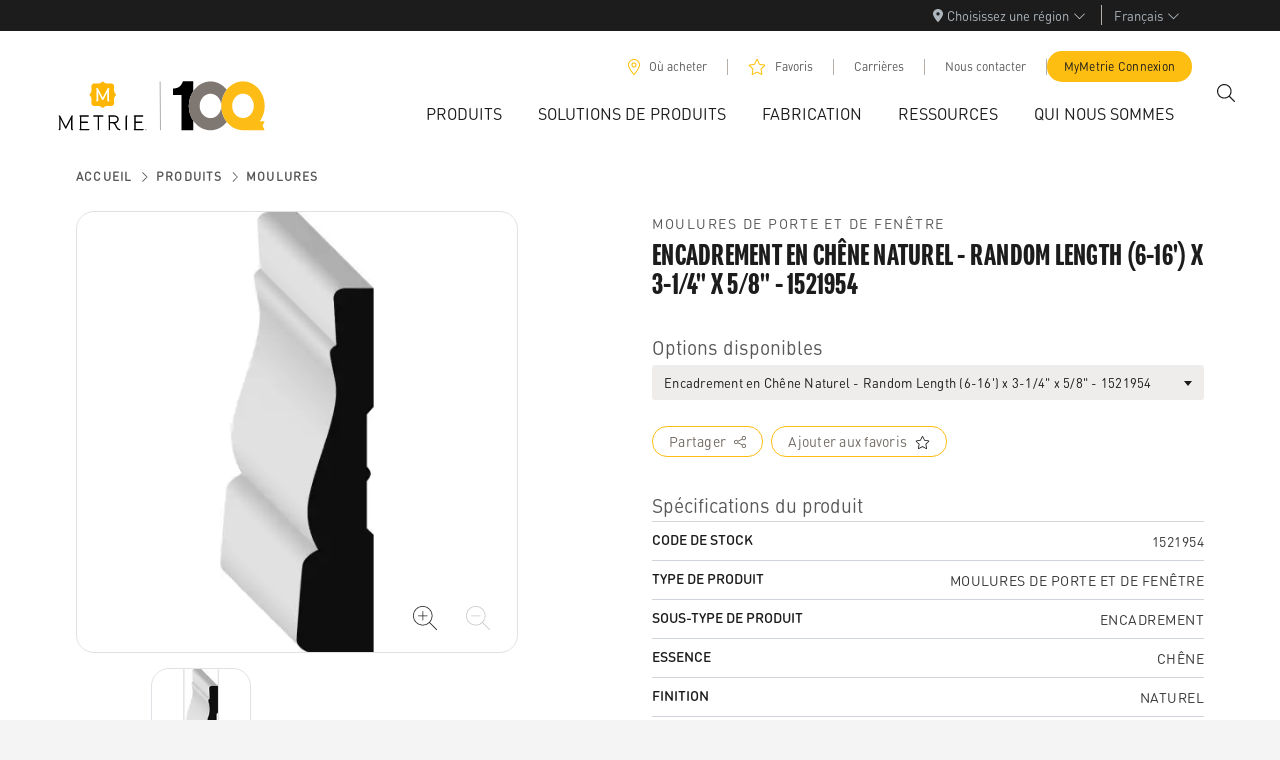

--- FILE ---
content_type: application/javascript; charset=UTF-8
request_url: https://www.metrie.com/_next/static/chunks/pages/where-to-buy-a48ab355f3a1903d.js
body_size: 12765
content:
(self.webpackChunk_N_E=self.webpackChunk_N_E||[]).push([[90],{6922:(e,t,i)=>{"use strict";i.r(t),i.d(t,{__N_SSG:()=>el,default:()=>er});var a=i(28019),l=i(20334),r=i(88292),s=i(47451),n=i(87738),c=i(74554),o=i(54687),_=i(88908),h=i(68766),u=i(95166),d=i(2606),m=i(31368),p=i(70296),f=i(37038),y=i(7720);let g=(0,i(27535).A)((e,t)=>({onlineOnly:!1,setOnlineOnly:t=>e({onlineOnly:t}),selected:{},setSelected:(i,a)=>{let{selected:l}=t();e({selected:{...l,[i]:a}})},isResetting:!1,resetSelected:()=>{e(()=>({selected:{},isResetting:!0,audience:["Professional"],onlineOnly:!1,activeIndex:void 0})),setTimeout(()=>e({isResetting:!1}),500)},audience:["Professional"],setAudience:t=>e({audience:t}),query:"",setQuery:t=>e({query:t}),error:null,setError:t=>e({error:t}),info:void 0,setInfo:t=>e({info:t}),results:void 0,setResults:t=>e({results:t}),loading:!1,setLoading:t=>e({loading:t}),listItem:void 0,setListItem:t=>e({listItem:t}),map:void 0,setMap:t=>e({map:t}),clickedListItem:void 0,setClickedListItem:t=>e({clickedListItem:t}),page:0,setPage:t=>e({page:t}),lastPageSize:void 0,setLastPageSize:t=>e({lastPageSize:t}),activeIndex:void 0,setActiveIndex:t=>e({activeIndex:t})}));var v=i(21139),x=i(32293);let S=async e=>{let{audience:t,company:i,address:a,filters:l,isOnline:r,page:s}=e,n=new URL("".concat((0,v.G)(),"/where-to-buy-locations"));for(let e in l){let t=l[e];t&&t.id&&n.searchParams.append(e,t.id)}return t.length>0&&t.forEach(e=>n.searchParams.append("audience",e)),i&&n.searchParams.append("companyName",i),a&&n.searchParams.append("address",a),r&&n.searchParams.append("isOnline","true"),s&&n.searchParams.append("page",s.toString()),(0,x.Z)(n.toString())};var w=i(23709);let b=async e=>{let{query:t,setError:i,setInfo:a,selected:l,audience:r,results:s,setResults:n,setLoading:c,setMap:o,onlineOnly:_,page:h,setLastPageSize:u,setPage:d}=g.getState();e||(u(void 0),d(0)),i(null),a(void 0),c(!0),o(void 0);let m=await S({audience:r,address:t,filters:l,isOnline:_,page:h});if(setTimeout(()=>{c(!1)},1e3),m.status!==w.E.Loaded)i(m.error);else if(u(m.payload.companyLocations.length),e){let e=m.payload;e.companyLocations=[...(null==s?void 0:s.companyLocations)||[],...e.companyLocations],n(e)}else 0===m.payload.companyLocations.length&&a("no-results"),n(m.payload)};var j=i(58594),k=i.n(j),B=i(84175),L=i(50442),M=i.n(L),C=i(9749);let A=e=>{let{id:t,selectedItems:i,placeholder:l,getLabel:r,maxWidth:n,items:o,onSelect:_,align:h}=e,[m]=g(e=>[e.isResetting]),[f,y]=(0,s.useState)(!1),[v,x]=(0,s.useState)(i||[]),[S,w]=(0,s.useState)(!1),{t:b}=(0,u.A)("product");(0,s.useEffect)(()=>{x([])},[m]),(0,s.useEffect)(()=>{if(!(null==i?void 0:i.length))return;let e=[];for(let t of i){let i=(0,C.fQ)(t.id),a=(0,C.fQ)(t.label),l=o.find(e=>(0,C.fQ)(e.id)===i||(0,C.fQ)(e.label)===a);l?e.push(l):console.error('[Multi Select] Cannot select item with id "'.concat(t.id,'"; does not exist.'))}x(e)},[i,o]);let j=s.createRef(),k=s.createRef(),[L,A]=(0,s.useState)("auto"),[T,W]=(0,s.useState)(0),[N,F]=(0,s.useState)(250);return(0,s.useEffect)(()=>{var e,t,i;(null==(e=j.current)?void 0:e.clientWidth)&&(A("".concat(null==(t=j.current)?void 0:t.clientWidth,"px")),W(null==(i=j.current)?void 0:i.clientHeight))},[j]),(0,s.useEffect)(()=>{var e;(null==(e=k.current)?void 0:e.clientHeight)&&F(k.current.clientHeight)},[k]),(0,a.jsxs)(B.A,{autoClose:!1,onToggle:()=>{y(!f)},show:f,align:h,className:(0,c.A)(M().root,v.length&&M().hasSelection),style:{maxWidth:null!=n?n:"100%"},children:[(0,a.jsx)(B.A.Toggle,{as:"button",id:t,ref:j,children:(null==v?void 0:v.length)?v.map(e=>e.label).join(", "):l}),(0,a.jsx)(B.A.Menu,{style:{width:L,maxHeight:"203px",overflow:"auto",zIndex:"3000"},ref:k,children:o.map(e=>(0,a.jsx)(B.A.Item,{eventKey:e.id,onClick:()=>(e=>{let t=null==v?void 0:v.findIndex(t=>t.id===e.id),i=[...v];return t<0?i.push(e):i.splice(t,1),w(!0),x(i),!1})(e),as:"button",children:(0,a.jsx)(d.A.Check,{type:"checkbox",label:e.label,onChange:()=>{},checked:!!(null==v?void 0:v.find(t=>t.id===e.id))})},e.id))}),f&&S?(0,a.jsx)("div",{className:M().submitButton,style:{top:"".concat(N+T+3,"px")},children:(0,a.jsx)(p.A,{variant:"dark",size:"sm",onClick:()=>{w(!1),_(v),y(!1)},children:b("applyButton")})}):null]})};var T=i(3182),W=i(59746),N=i(75105),F=i(22115),I=i(35986),R=i(55301);let E=e=>{let{filters:t,autoFocusInput:i=!0}=e,{t:l}=(0,u.A)("wtb"),[r,n,c,o,_,h,v,x,S,w]=g(e=>[e.selected,e.resetSelected,e.onlineOnly,e.audience,e.query,e.setQuery,e.setPage,e.error,e.loading,e.info]),j=(0,R.Q)(l("helptext-tier")),B=(0,R.Q)(l("helptext-productline")),[L,M]=(0,s.useState)(!1),[C,E]=(0,s.useState)(!1),[P,z]=(0,s.useState)(null);if((0,s.useEffect)(()=>{M(c||Object.values(r).some(e=>{var t;return null==e||null==(t=e.id)?void 0:t.trim()}))},[r,c]),!t)return null;let O=(e,t)=>{let{audience:i,setAudience:a}=g.getState(),l=i.findIndex(t=>t===e),r=[...i];!t&&l>-1?r.splice(l,1):t&&-1===l&&r.push(e),0!==r.length&&(a(r),v(0),b())},V=()=>{v(0),b()},Q=e=>(0,a.jsx)("div",{className:k().circleIcon,onClick:()=>{E(e=>!e),z(e)}});return(0,a.jsxs)(a.Fragment,{children:[(0,a.jsxs)("div",{className:k().optionsWrap,children:[(0,a.jsxs)("div",{className:k().audienceWrapper,children:[(0,a.jsxs)("div",{className:k().audience,children:[l("audience-label"),":"]}),(0,a.jsx)(d.A.Check,{inline:!0,checked:o.includes("Professional"),type:"checkbox",id:"audience-professional",label:l("audience-professional"),onChange:e=>{O("Professional",e.target.checked)},className:k().checkbox}),(0,a.jsx)(d.A.Check,{inline:!0,checked:o.includes("Homeowner"),type:"checkbox",id:"audience-homeowner",label:l("audience-homeowner"),onChange:e=>{O("Homeowner",e.target.checked)},className:k().checkbox})]}),(0,a.jsx)("div",{className:"mb-2",children:(0,a.jsx)(d.A.Check,{checked:c,type:"checkbox",id:"custom-switch",label:l("option-online-only"),onChange:e=>{(e=>{let{onlineOnly:t,setOnlineOnly:i}=g.getState();e!==t&&(i(e),v(0),b())})(e.target.checked)}})})]}),(0,a.jsxs)("div",{className:"search-filter-wrap",children:[(0,a.jsx)("div",{className:k().filterRow,children:(0,a.jsxs)(W.R,{modules:[N.Vx],navigation:!0,pagination:{clickable:!0},slidesPerView:1.5,breakpoints:{500:{slidesPerView:2.25},768:{slidesPerView:4}},children:[(0,a.jsx)(W.q,{children:(0,a.jsx)("div",{className:k().searchBoxContainer,children:(0,a.jsx)(f.G,{placeholder:l("placeholder"),onSubmit:V,onSearchInput:h,classNames:{searchBox:k().searchBox,searchInput:k().searchInput},value:_,autoFocus:i})})},"swiper-address-filter"),Object.keys(t).filter(e=>"audience"!==e).map(e=>{var i;return"productLine"!==e?(0,a.jsxs)(W.q,{children:[(0,a.jsx)(y.l,{id:"wtb-select-".concat(e),items:t[e],selected:r[e]||t[e][0],onSelect:t=>((e,t)=>{let{setSelected:i,selected:a,query:l}=g.getState(),r=a[t.id];(null==r?void 0:r.id)!==t.id&&(i(e,t),l&&(v(0),b()))})(e,t)},"wtb-select-".concat(e)),"tier"===e&&Q(e)]},"wtb-swiper-".concat(e)):(0,a.jsxs)(W.q,{children:[(0,a.jsx)(A,{id:"wtb-select-".concat(e),items:t[e].slice(1),placeholder:t[e][0].label,onSelect:t=>((e,t)=>{let{setSelected:i,selected:a,query:l}=g.getState();if(t.length){let l={id:t.map(e=>e.id).join(","),label:t.map(e=>e.label).join(",")};if(JSON.stringify(a)===JSON.stringify(l))return;i(e,l)}else i(e,{id:"",label:""});l&&(v(0),b())})(e,t),selectedItems:(null==r||null==(i=r.productLine)?void 0:i.id)?r.productLine.id.split(",").map((e,t)=>({id:e.trim(),label:r.productLine.label.split(",")[t].trim()})):[]},"wtb-select-".concat(e)),Q(e)]},"wtb-swiper-".concat(e))})]})}),(0,a.jsx)("button",{className:"".concat(k().button," ").concat(L?k().buttonActive:""),onClick:()=>{M(!1),n(),V()},"aria-label":"Reset",children:l("reset-filters")})]}),x instanceof Error&&(0,a.jsx)(m.A,{className:"mt-2",variant:"danger",children:x.message}),w&&(0,a.jsx)(m.A,{className:"mt-2",variant:"info",children:l(w)}),(0,a.jsxs)(T.a,{show:C,handleClose:()=>E(!1),children:[(0,a.jsx)(p.A,{className:k().closeButton,children:(0,a.jsx)(F.g,{icon:["fal","multiply"],fontSize:24,onClick:()=>E(!1)})}),(0,a.jsxs)("div",{className:"mt-5",children:["tier"===P&&(0,a.jsx)(I.U,{richTextBlock:j}),"productLine"===P&&(0,a.jsx)(I.U,{richTextBlock:B})]})]})]})};var P=i(61564),z=i.n(P);let O={list:z().listView,map:z().mapView,both:z().bothView},V=s.memo(e=>{let{item:t,eventKey:i,showDistance:l=!0,disableLink:r=!1,currentView:o=ei.BOTH}=e,{t:_}=(0,u.A)("wtb"),h=(0,s.useRef)(void 0),[d,m]=(0,s.useState)(!1),{isDesktop:p}=(0,n.Q)(),[f,y]=(0,s.useState)(!0);(0,s.useEffect)(()=>{y(p)},[p]);let[v,x]=g((0,s.useCallback)(e=>[e.setActiveIndex,e.activeIndex],[]));(0,s.useEffect)(()=>{x===i?(m(!0),p&&S()):m(!1)},[x,i,p]);let S=()=>{h.current&&h.current.scrollIntoView({behavior:"smooth",block:"start"})},w="".concat(t.addressLine1," ").concat(t.addressLine2||""," ").concat(t.city,", ");return(0,a.jsx)("div",{className:(0,c.A)(z().item,r&&z().disableLink,o&&O[o]),ref:h,onClick:()=>void v(i),children:(0,a.jsx)("div",{className:z().itemContainer,children:(0,a.jsxs)("div",{className:(0,c.A)(d&&z().copyOutline,z().copyWrapper),children:[(0,a.jsxs)("div",{children:[(0,a.jsx)("h2",{className:z().copyHeading,children:(()=>{var e;return null!=(e=t.wtbDisplayName)?e:t.title})()}),l&&(0,a.jsx)("div",{className:z().copyDistance,children:t.locationDistance}),(0,a.jsxs)("div",{className:z().copyAddress,children:[w," ",t.state," ",(0,a.jsx)("span",{className:"text-nowrap",children:t.zipCode})]}),t.phoneNumber&&(0,a.jsx)("div",{children:t.phoneNumber})]}),(0,a.jsx)("div",{children:(e=>t.websiteUrl&&(0,a.jsx)("div",{children:(0,a.jsx)("a",{className:(0,c.A)(e?z().headingLink:z().websiteLink,"d-block"),href:(e=>"http"!==e.slice(0,4)?"https://".concat(e):e)(t.websiteUrl),target:"_blank",rel:"noreferrer nofollow",children:e||t.websiteUrl.replace("https://","").replace("http://","")})}))(_("go-to-website"))})]})})})});var Q=i(43606),H=i(37159),q=i(45281);i(93858);let G=e=>{var t;let{showDistance:i,isCarousel:l=!1,disableLink:r=!1,currentView:n=ei.BOTH,isCarouselVisible:o=!0,setCarouselVisible:_}=e,{t:h}=(0,u.A)("wtb"),d=(0,s.useRef)(null),m=(0,s.useRef)(null),[p,f,y,v,x,S,w,j,k,B]=g((0,s.useCallback)(e=>[e.results,e.listItem,e.setListItem,e.setClickedListItem,e.page,e.setPage,e.lastPageSize,e.setActiveIndex,e.activeIndex,e.loading],[])),L=()=>{_(!1)},M=e=>e.addressLine1.replace(/\s/g,"-").toLowerCase();(0,s.useEffect)(()=>{(null==p?void 0:p.companyLocations[0])&&!f&&y(null==p?void 0:p.companyLocations[0])}),(0,s.useEffect)(()=>{"number"==typeof k&&d.current&&d.current.slideTo(k)},[k]);let C=()=>{!B&&A()&&(S(x+1),b(!0))},A=()=>{var e,t;let i=(null==p||null==(e=p.companyLocations)?void 0:e.length)&&(null==p||null==(t=p.companyLocations)?void 0:t.length)<100;return w&&w>=3&&i},[T,F]=(0,Q.Wx)({threshold:0,triggerOnce:!1});(0,s.useEffect)(()=>{F&&!B&&A()&&C()},[F]),(0,s.useEffect)(()=>{if(d.current&&null!==m.current){let e=m.current;m.current=null,setTimeout(()=>{var t;return null==(t=d.current)?void 0:t.slideTo(e)},100)}},[null==p?void 0:p.companyLocations.length]);let I=null!=(t=null==p?void 0:p.companyLocations)?t:[],R=I.length>0;return(0,a.jsxs)(a.Fragment,{children:[l&&o&&(0,a.jsx)("div",{id:"infoCarousel",className:z().infoCarousel,children:(0,a.jsx)(W.R,{modules:[N.Vx],navigation:!0,pagination:{clickable:!0},spaceBetween:20,slidesPerView:1.5,centeredSlides:!0,onSlideChangeTransitionEnd:e=>{var t;let i=I.length-1;(e=>{j(e),p&&e>=0&&v(null==p?void 0:p.companyLocations[e])})(Math.min(null!=(t=e.activeIndex)?t:0,i))},onSwiper:e=>{d.current=e},onReachEnd:()=>{!B&&A()&&(()=>{if(d.current){var e,t;m.current=Math.max(0,(null!=(t=null==p||null==(e=p.companyLocations)?void 0:e.length)?t:0)-1)}C()})()},children:!R&&B?[void 0,void 0,void 0].map((e,t)=>(0,a.jsx)(W.q,{className:z().infoCarouselItem,children:(0,a.jsx)(q.z,{borderRadius:16,baseColor:"#F7F6F5",children:(0,a.jsx)(q.A,{height:240,inline:!0,className:z().skeletonCard})})},"skeleton-".concat(t))):I.map((e,t)=>(0,a.jsxs)(W.q,{"data-id":M(e),className:z().infoCarouselItem,children:[(0,a.jsx)(V,{eventKey:t,item:e,showDistance:i},M(e)),(0,a.jsx)("button",{type:"button",className:(0,c.A)(z().infoCarouselClose,"btn-close"),"aria-label":"Close",onClick:L})]},"swiper-".concat(M(e),"-").concat(t)))})}),!l&&(0,a.jsxs)("div",{className:z().root,"aria-busy":B,children:[!R&&B?(0,a.jsx)(q.z,{borderRadius:16,baseColor:"#F7F6F5",children:[void 0,void 0,void 0,void 0,void 0].map((e,t)=>(0,a.jsx)("div",{className:z().listItemSkeleton,"aria-hidden":"true",children:(0,a.jsx)(q.A,{height:150,className:z().skeletonBlock})},"list-skel-".concat(t)))}):I.map((e,t)=>(0,a.jsx)(V,{eventKey:t,item:e,showDistance:i,disableLink:r,currentView:n},"".concat(M(e),"-").concat(t))),B&&R&&(0,a.jsx)("div",{className:z().appendLoader,"aria-live":"polite",children:(0,a.jsx)(H.R,{})})]}),A()?(0,a.jsx)(a.Fragment,{children:(0,a.jsx)("div",{className:z().loadMoreContainer,children:(0,a.jsx)("div",{ref:T})})}):null]})};var U=i(83204),Z=i.n(U),Y=i(24650),D=i.n(Y);let J=[],K=null,X=e=>{var t;let{isCarouselVisible:i=!0,setCarouselVisible:l}=e,r='<svg xmlns="http://www.w3.org/2000/svg" viewBox="0 0 384 512">\n      <path fill="gray" d="M172.3 501.7C27 291 0 269.4 0 192 0 86 86 0 192 0s192 86 192 192c0 77.4-27 99-172.3 309.7-9.5 13.8-29.9 13.8-39.5 0zM192 272c44.2 0 80-35.8 80-80s-35.8-80-80-80-80 35.8-80 80 35.8 80 80 80z"/></svg>',{isDesktop:c}=(0,n.Q)(),o=(0,s.useRef)(null),[_,h]=(0,s.useState)(),u=e=>"data:image/svg+xml;charset=UTF-8,".concat(encodeURIComponent(e)),[d,m,p,f,y,v,x,S]=g((0,s.useCallback)(e=>[e.map,e.setMap,e.listItem,e.results,e.setClickedListItem,e.setActiveIndex,e.activeIndex,e.loading],[])),w=(0,s.useRef)(void 0),b=(0,s.useRef)([]),j=(0,s.useRef)(null),k=(null!=(t=null==f?void 0:f.companyLocations)?t:[]).length>0,B=!!d;(0,s.useEffect)(()=>{if(null==x)return;let e=null==f?void 0:f.companyLocations[x],t=J[x];if(t&&e){if(L(),M(),c){let i=new google.maps.InfoWindow,a='\n                   <div class="infoWindowContent">\n                       <h6 style="margin: 0; font-size: 14px; font-weight: bold;">'.concat(e.wtbDisplayName,'</h6>\n                       <p style="margin: 4px 0; font-size: 14px; color: gray;">').concat(e.addressLine1,"</p>\n                   </div>\n               ");i.setContent(a),i.open(d,t),b.current.push(i)}t.setIcon({url:u('<svg xmlns="http://www.w3.org/2000/svg" viewBox="0 0 384 512">\n    <path fill="black" d="M172.3 501.7C27 291 0 269.4 0 192 0 86 86 0 192 0s192 86 192 192c0 77.4-27 99-172.3 309.7-9.5 13.8-29.9 13.8-39.5 0zM192 272c44.2 0 80-35.8 80-80s-35.8-80-80-80-80 35.8-80 80 35.8 80 80 80z"/></svg>'),scaledSize:new google.maps.Size(20,30)})}else console.warn("No InfoWindow or Marker found at index: ".concat(x))},[x,c]),(0,s.useEffect)(()=>{if(!(null==p?void 0:p.matchedGeolocation)||!d)return;w.current&&w.current.setMap(null);let{lat:e,lng:t}=p.matchedGeolocation;J.forEach(i=>{let a=i.getPosition();a&&(e===a.lat()&&t===a.lng()?i.setMap(null):i.setMap(d))})},[d]),(0,s.useEffect)(()=>{j.current&&(null==d||d.fitBounds(j.current))},[j.current]),(0,s.useEffect)(()=>{var e;if(!d||!(null==f?void 0:f.companyLocations)||(null==f||null==(e=f.companyLocations)?void 0:e.length)===0)return;J.length>0&&(J.forEach(e=>e.setMap(null)),J=[]);let t=new google.maps.LatLngBounds,i=f.query;K&&K.setMap(null),i.latitude&&i.longitude&&(K=new google.maps.Marker({position:{lat:i.latitude,lng:i.longitude},icon:{url:u('<svg width="80" height="80" viewBox="0 0 80 80" xmlns="http://www.w3.org/2000/svg"><circle cx="40" cy="40" r="38" fill="darkred" stroke="darkred" stroke-width="4"/><circle cx="40" cy="40" r="25" fill="red"/></svg>'),scaledSize:new google.maps.Size(20,20),origin:new google.maps.Point(0,0),anchor:new google.maps.Point(10,10)},animation:google.maps.Animation.DROP,map:d,zIndex:1}),d.setCenter({lat:i.latitude,lng:i.longitude}),t.extend({lat:i.latitude,lng:i.longitude})),f.companyLocations.forEach(e=>{if(!(null==e?void 0:e.matchedGeolocation))return;let{lat:i,lng:a}=e.matchedGeolocation,s=new google.maps.Marker({position:{lat:i,lng:a},icon:{url:u(r),scaledSize:new google.maps.Size(20,30)},map:d,title:e.title,zIndex:5});s.addListener("click",()=>{l(!0),v(J.indexOf(s)),y(e)}),J.push(s);let n=s.getPosition();n&&t.extend(n)}),d.fitBounds(t),j.current=t},[d,f]),(0,s.useEffect)(()=>{(()=>{var e,t,i,a;let l=_||window.hasOwnProperty("google")&&(null==(t=google)||null==(e=t.maps)?void 0:e.Map);if(d||!l||!o.current)return;let r=()=>{o.current&&m(new google.maps.Map(o.current,{zoom:8,gestureHandling:"greedy",zoomControlOptions:{position:google.maps.ControlPosition.TOP_RIGHT}}))};if(null==(a=google)||null==(i=a.maps)?void 0:i.Map)return r();new google.maps.plugins.loader.Loader({apiKey:"AIzaSyC4tMRR57b_4j2VrNqN32R1v--zQXoLtbM",version:"weekly"}).load().then(()=>{r()})})()},[m,d,_]);let L=()=>{b.current.forEach(e=>e.close())},M=()=>{J.forEach(e=>{e.setIcon({url:u(r),scaledSize:new google.maps.Size(20,30)})})};return(0,a.jsxs)(a.Fragment,{children:[(0,a.jsx)(D(),{src:"https://unpkg.com/@googlemaps/js-api-loader@1.0.0/dist/index.min.js",onLoad:()=>h(!0)}),(0,a.jsx)("div",{className:Z().map,ref:o,"aria-busy":!B,"data-ready":B?"true":"false"}),(!B||!k&&!B||!k&&!!S)&&(0,a.jsx)("div",{className:Z().mapSkeleton,"aria-hidden":"true",children:(0,a.jsx)(q.z,{borderRadius:14,baseColor:"#F7F6F5",children:(0,a.jsx)(q.A,{className:Z().mapSkeletonBlock})})})]})};var $=i(76892),ee=i(26789),et=i.n(ee),ei=function(e){return e.LIST="list",e.MAP="map",e.BOTH="both",e}({});let ea=e=>{var t,i,l;let{filters:d}=e,{t:m}=(0,u.A)("wtb"),p=(0,r.useRouter)();(0,s.useEffect)(()=>{p.events.on("routeChangeComplete",()=>{var e;null==(e=document.getElementById("page-wrapper"))||e.scrollIntoView({behavior:"smooth",block:"start"})})},[null==p?void 0:p.events]);let f=(0,s.useMemo)(()=>{var e,t,i,a;if(!p.isReady)return;let l=p.query,r=e=>{let t=l[e];return t?Array.from(new Set((Array.isArray(t)?t:[t]).map(C.Sm).map(e=>(0,C.fQ)(e)).filter(Boolean))):[]},s=e=>r(e)[0],n=r("productLine").join(","),c=null!=(t=s("tier"))?t:s("dealerServices"),o=null==d||null==(e=d.tier)?void 0:e[0],_={};return n&&(_.productLine={id:n,label:n}),c&&(0,C.VL)(c)!==(0,C.fQ)(null!=(a=null!=(i=null==o?void 0:o.label)?i:null==o?void 0:o.id)?a:"")&&(_.tier={id:c,label:c}),Object.keys(_).length?_:null},[p.isReady,p.query]);(e=>{let{filters:t,selected:i,initialParams:a}=e,l=(0,$.A)((0,s.useCallback)(e=>e.location,[])),r=(0,s.useRef)(!1),[n,c]=(0,s.useState)(!1),{setSelected:o,resetSelected:_}=g();(0,s.useEffect)(()=>{if(!r.current&&void 0!==a){if(_(),!a){r.current=!0,c(!0);return}for(let[e,t]of Object.entries(a))t&&("productLine"===e&&o("productLine",t),"tier"===e&&o("tier",t));r.current=!0,c(!0)}},[a]),(0,s.useEffect)(()=>{if(!n||!t||!l)return;void 0!==i&&g.setState({selected:i});let{query:e,setQuery:a}=g.getState();if(!e)if(null==l||!l.address)return;else a("".concat(l.address));b()},[t,i,l,n])})({filters:d,initialParams:f}),function(e){var t,i,a,l;let n=(0,r.useRouter)(),[c,o]=g(e=>[e.selected,e.query]),_=null==e||null==(i=e.filters)||null==(t=i.tier)?void 0:t[0],h=(0,C.fQ)(null!=(l=null!=(a=null==_?void 0:_.label)?a:null==_?void 0:_.id)?l:""),u=(0,s.useRef)(null),d=(0,s.useMemo)(()=>{var e,t,i,a;let l={},r=null==c||null==(t=c.productLine)||null==(e=t.label)?void 0:e.trim();r&&(l.productLine=r);let s=null==c||null==(a=c.tier)||null==(i=a.label)?void 0:i.trim(),n=(0,C.VL)(s);return s&&n!==h&&(l.tier=s),l},[c,o]);(0,s.useEffect)(()=>{if(n.isReady)return u.current&&clearTimeout(u.current),u.current=setTimeout(()=>{n.replace({pathname:n.pathname,query:d},void 0,{shallow:!0,scroll:!1})},150),()=>{u.current&&clearTimeout(u.current)}},[d,n.isReady,null==e?void 0:e.filters])}({filters:d});let[y,v,x]=g(e=>[e.error,e.results,e.loading]),[S,w]=(0,s.useState)(!1),[j,k]=(0,s.useState)(!0),[B,L]=(0,s.useState)(),[M,A]=(0,s.useState)("both"),[T,W]=(0,s.useState)(!1),{isDesktop:N}=(0,n.Q)(),F=(null==v||null==(t=v.results)?void 0:t.hitsPerPage)||10,I=Math.min((((null==v||null==(i=v.results)?void 0:i.page)||0)+1)*F,(null==v||null==(l=v.results)?void 0:l.nbHits)||0),[R,P]=(0,s.useState)(0),z=(0,s.useRef)(null),[O,V]=(0,s.useState)(!1),[Q,H]=(0,s.useState)(!0),U=e=>{L(e)};(0,s.useEffect)(()=>{let e=requestAnimationFrame(()=>H(!1));return()=>cancelAnimationFrame(e)},[]);let Z=()=>{z.current&&window.innerWidth<768?P(-(500-z.current.offsetHeight)):P(0)};return(0,s.useEffect)(()=>{Z();let e=()=>{Z()};return window.addEventListener("resize",e),()=>{window.removeEventListener("resize",e)}},[M,Q]),(0,s.useEffect)(()=>{"list"===B?A("map"):"map"===B?A("list"):A("both")},[B]),(0,s.useEffect)(()=>{W(N),N?(L(null),A("both")):L("list")},[N]),(0,s.useEffect)(()=>{var e;let t=!!v&&(null==v||null==(e=v.companyLocations)?void 0:e.length)>0;w(null===y&&t)},[y,v]),(0,s.useEffect)(()=>{p.isReady&&!O&&V(!0)},[p.isReady,p.query,O]),(0,a.jsxs)(o.A,{className:"mb-5 px-4",id:"whereToBuyContainer",children:[(0,a.jsx)(_.A,{children:(0,a.jsxs)(h.A,{children:[(0,a.jsx)("div",{className:et().resultsCount,children:S&&I&&I>0?(0,a.jsxs)("span",{children:[I," ",m("results")]}):(0,a.jsx)("span",{style:{visibility:"hidden"},children:"No results"})}),(0,a.jsx)("h1",{children:m("header")})]})}),(0,a.jsx)(_.A,{children:(0,a.jsx)(h.A,{className:et().filterColumnInputs,children:(0,a.jsxs)("div",{className:et().filterShell,children:[Q&&(0,a.jsx)("div",{className:et().filterSkeleton,"aria-hidden":!0,children:(0,a.jsxs)(q.z,{baseColor:"#eee",highlightColor:"#f5f5f5",children:[(0,a.jsx)(q.A,{height:28})," ",(0,a.jsx)("div",{style:{height:12}}),(0,a.jsx)(q.A,{height:64})," ",(0,a.jsx)("div",{style:{height:12}}),(0,a.jsx)(q.A,{height:36})," "]})}),(0,a.jsxs)("div",{ref:z,className:"".concat(et().filterActual," ").concat(Q?et().hidden:""),children:[(0,a.jsx)(E,{filters:d,autoFocusInput:!1}),(0,a.jsxs)("p",{className:"mb-4",children:[(0,a.jsx)("span",{className:"fw-bold",children:m("please-note")})," ",m("description")]}),!T&&(0,a.jsxs)("div",{className:"mb-2",children:[(0,a.jsx)("button",{className:"".concat(et().toggleButton," ").concat("map"!=B?et().toggleActive:""),onClick:()=>U("list"),children:m("map-view")}),(0,a.jsx)("button",{className:"".concat(et().toggleButton," ").concat("list"!=B?et().toggleActive:""),onClick:()=>U("map"),children:m("list-view")})]})]})]})})}),(0,a.jsx)(_.A,{children:(0,a.jsxs)(h.A,{lg:12,className:et().carouselLiftArea,children:[(0,a.jsx)("div",{className:et().carouselSpacer,"aria-hidden":!0}),(0,a.jsx)("div",{className:et().carouselLift,style:{transform:"translateY(".concat(R,"px)")},children:(0,a.jsxs)(_.A,{children:[(0,a.jsx)(h.A,{lg:6,children:(0,a.jsx)("div",{className:et().filterColumnContent,children:(0,a.jsx)("div",{className:(0,c.A)(et().col,"".concat("list"===B?et().columnHidden:"")),children:(0,a.jsx)(G,{showDistance:!0,currentView:M,disableLink:!T,isCarouselVisible:j,setCarouselVisible:k})})})}),(0,a.jsxs)(h.A,{lg:6,className:"map"!=B?et().mapColWrapper:"",children:[(0,a.jsx)("div",{className:(0,c.A)(et().root,et().inPerson,"".concat("map"===B?et().columnHidden:"")),children:(0,a.jsx)("div",{className:(0,c.A)(et().mapCol,et().col),children:(0,a.jsx)(X,{isCarouselVisible:j,setCarouselVisible:k})})}),!T&&"list"===B&&(0,a.jsx)(G,{showDistance:!0,isCarousel:!0,isCarouselVisible:j,setCarouselVisible:k})]})]})})]})})]})};var el=!0;let er=e=>{let{menus:t,filters:i,preview:r,entry:s}=e;return(0,a.jsx)(l.A,{menus:t,preview:r,entry:s,wrapperClass:"wtb-page",children:(0,a.jsx)(ea,{filters:i})})}},24650:(e,t,i)=>{e.exports=i(7897)},26789:e=>{e.exports={"program-nar-medium":"WhereToBuy_program-nar-medium__zq4Od","program-nar-medium-italic":"WhereToBuy_program-nar-medium-italic__HqJd_","din-regular":"WhereToBuy_din-regular__90_Q5","din-medium":"WhereToBuy_din-medium__STo2G",dark:"WhereToBuy_dark__6kddZ",h1:"WhereToBuy_h1__kVpyd",h2:"WhereToBuy_h2__A1PID",h3:"WhereToBuy_h3__UuoPh",h4:"WhereToBuy_h4__lS8mI",h5:"WhereToBuy_h5__BGK00",h6:"WhereToBuy_h6__CTfl6",white:"WhereToBuy_white__LlmWJ",kicker:"WhereToBuy_kicker__SaWVY",headline:"WhereToBuy_headline__X7m42","h1--secondary":"WhereToBuy_h1--secondary__1oqvs","h2--secondary":"WhereToBuy_h2--secondary__ENmoA","h3--secondary":"WhereToBuy_h3--secondary__p6C1j","h1--massive":"WhereToBuy_h1--massive__E1UMM",h1_massive:"WhereToBuy_h1_massive__Wscrc",massive:"WhereToBuy_massive__esfjT","h4--impact":"WhereToBuy_h4--impact__1SLHF","h5--impact":"WhereToBuy_h5--impact__Qm20L","h6--impact":"WhereToBuy_h6--impact__KAmlZ","h1--impact":"WhereToBuy_h1--impact__pr706",h1_impact:"WhereToBuy_h1_impact__JfwRy",impact:"WhereToBuy_impact__Xo9uk","h2--impact":"WhereToBuy_h2--impact__qljTp",h2_impact:"WhereToBuy_h2_impact__diKMt","h3--impact":"WhereToBuy_h3--impact__Biw77",h3_impact:"WhereToBuy_h3_impact__08HAv",h4_impact:"WhereToBuy_h4_impact__V0_AZ",h5_impact:"WhereToBuy_h5_impact__I0KtF",h6_impact:"WhereToBuy_h6_impact__wlxsY",p:"WhereToBuy_p__QROwT",p2:"WhereToBuy_p2__ip4n6",large:"WhereToBuy_large__Uzjat",yellow:"WhereToBuy_yellow__z_EB2",black:"WhereToBuy_black__YK12E","justify-self-center":"WhereToBuy_justify-self-center__gGX7y","justify-self-end":"WhereToBuy_justify-self-end__9PjKZ",root:"WhereToBuy_root__C0_R6",col:"WhereToBuy_col__gYGP2",filterColumnInputs:"WhereToBuy_filterColumnInputs__D2PM6",filterColumnList:"WhereToBuy_filterColumnList__G9Ir3",inPerson:"WhereToBuy_inPerson__ktphq",mapColWrapper:"WhereToBuy_mapColWrapper___zeU9",mapCol:"WhereToBuy_mapCol__b0cZT",columnHidden:"WhereToBuy_columnHidden__Fhckl",toggleButton:"WhereToBuy_toggleButton__mEW7s",toggleActive:"WhereToBuy_toggleActive__NNbZ2",loadingWrapper:"WhereToBuy_loadingWrapper__QTz15",resultsCount:"WhereToBuy_resultsCount__UT5bc",filterShell:"WhereToBuy_filterShell__nYYpn",filterSkeleton:"WhereToBuy_filterSkeleton__wX8Bb",filterActual:"WhereToBuy_filterActual__4YRlq",hidden:"WhereToBuy_hidden__MYpQX",carouselLiftArea:"WhereToBuy_carouselLiftArea__HytT7",carouselLift:"WhereToBuy_carouselLift__IOxYG"}},37038:(e,t,i)=>{"use strict";i.d(t,{G:()=>h});var a=i(28019),l=i(47451),r=i(22115),s=i(96214),n=i(57670),c=i(48687),o=i.n(c),_=i(74554);let h=e=>{let{value:t="",placeholder:i="Search",debounceWait:c=350,onSubmit:h,onSearchInput:u,showSearchButton:d=!0,classNames:m,autoFocus:p}=e,[f,y]=(0,l.useState)(t),g=(0,n.o)(f,c),v=(0,l.useRef)(null);return(0,l.useEffect)(()=>{let e=window.matchMedia("(pointer: coarse)").matches;p&&v.current&&!e&&v.current.focus()},[]),(0,l.useEffect)(()=>{y(t)},[t]),(0,l.useEffect)(()=>{u&&u(g)},[g]),(0,a.jsxs)("form",{className:(0,_.A)(o().searchBox,null==m?void 0:m.searchBox),onSubmit:e=>{e.preventDefault(),h&&setTimeout(()=>{h(g)},c)},children:[(0,a.jsx)("input",{ref:v,className:(0,_.A)(o().searchInput,null==m?void 0:m.searchInput),placeholder:i,value:f,onChange:e=>{y(e.target.value)}}),d&&(0,a.jsx)("button",{className:(0,_.A)(o().searchButton,null==m?void 0:m.searchButton),"aria-label":"Search",children:(0,a.jsx)(r.g,{className:(0,_.A)(o().searchIcon,null==m?void 0:m.searchIcon),icon:s.MjD})})]})}},43606:(e,t,i)=>{"use strict";i.d(t,{Wx:()=>o});var a=i(47451),l=Object.defineProperty,r=new Map,s=new WeakMap,n=0,c=void 0;function o({threshold:e,delay:t,trackVisibility:i,rootMargin:l,root:_,triggerOnce:h,skip:u,initialInView:d,fallbackInView:m,onChange:p}={}){var f;let[y,g]=a.useState(null),v=a.useRef(p),[x,S]=a.useState({inView:!!d,entry:void 0});v.current=p,a.useEffect(()=>{let a;if(!u&&y)return a=function(e,t,i={},a=c){if(void 0===window.IntersectionObserver&&void 0!==a){let l=e.getBoundingClientRect();return t(a,{isIntersecting:a,target:e,intersectionRatio:"number"==typeof i.threshold?i.threshold:0,time:0,boundingClientRect:l,intersectionRect:l,rootBounds:l}),()=>{}}let{id:l,observer:o,elements:_}=function(e){let t=Object.keys(e).sort().filter(t=>void 0!==e[t]).map(t=>{var i;return`${t}_${"root"===t?!(i=e.root)?"0":(s.has(i)||(n+=1,s.set(i,n.toString())),s.get(i)):e[t]}`}).toString(),i=r.get(t);if(!i){let a,l=new Map,s=new IntersectionObserver(t=>{t.forEach(t=>{var i;let r=t.isIntersecting&&a.some(e=>t.intersectionRatio>=e);e.trackVisibility&&void 0===t.isVisible&&(t.isVisible=r),null==(i=l.get(t.target))||i.forEach(e=>{e(r,t)})})},e);a=s.thresholds||(Array.isArray(e.threshold)?e.threshold:[e.threshold||0]),i={id:t,observer:s,elements:l},r.set(t,i)}return i}(i),h=_.get(e)||[];return _.has(e)||_.set(e,h),h.push(t),o.observe(e),function(){h.splice(h.indexOf(t),1),0===h.length&&(_.delete(e),o.unobserve(e)),0===_.size&&(o.disconnect(),r.delete(l))}}(y,(e,t)=>{S({inView:e,entry:t}),v.current&&v.current(e,t),t.isIntersecting&&h&&a&&(a(),a=void 0)},{root:_,rootMargin:l,threshold:e,trackVisibility:i,delay:t},m),()=>{a&&a()}},[Array.isArray(e)?e.toString():e,y,_,l,h,u,i,m,t]);let w=null==(f=x.entry)?void 0:f.target,b=a.useRef(void 0);y||!w||h||u||b.current===w||(b.current=w,S({inView:!!d,entry:void 0}));let j=[g,x.inView,x.entry];return j.ref=j[0],j.inView=j[1],j.entry=j[2],j}a.Component},45281:(e,t,i)=>{"use strict";i.d(t,{A:()=>r,z:()=>s});var a=i(47451);let l=a.createContext({});function r({count:e=1,wrapper:t,className:i,containerClassName:r,containerTestId:s,circle:n=!1,style:c,...o}){var _,h,u;let d=a.useContext(l),m={...o};for(let[e,t]of Object.entries(o))void 0===t&&delete m[e];let p={...d,...m,circle:n},f={...c,...function({baseColor:e,highlightColor:t,width:i,height:a,borderRadius:l,circle:r,direction:s,duration:n,enableAnimation:c=!0,customHighlightBackground:o}){let _={};return"rtl"===s&&(_["--animation-direction"]="reverse"),"number"==typeof n&&(_["--animation-duration"]=`${n}s`),c||(_["--pseudo-element-display"]="none"),("string"==typeof i||"number"==typeof i)&&(_.width=i),("string"==typeof a||"number"==typeof a)&&(_.height=a),("string"==typeof l||"number"==typeof l)&&(_.borderRadius=l),r&&(_.borderRadius="50%"),void 0!==e&&(_["--base-color"]=e),void 0!==t&&(_["--highlight-color"]=t),"string"==typeof o&&(_["--custom-highlight-background"]=o),_}(p)},y="react-loading-skeleton";i&&(y+=` ${i}`);let g=null!=(_=p.inline)&&_,v=[],x=Math.ceil(e);for(let t=0;t<x;t++){let i=f;if(x>e&&t===x-1){let t=null!=(h=i.width)?h:"100%",a=e%1,l="number"==typeof t?t*a:`calc(${t} * ${a})`;i={...i,width:l}}let l=a.createElement("span",{className:y,style:i,key:t},"‌");g?v.push(l):v.push(a.createElement(a.Fragment,{key:t},l,a.createElement("br",null)))}return a.createElement("span",{className:r,"data-testid":s,"aria-live":"polite","aria-busy":null==(u=p.enableAnimation)||u},t?v.map((e,i)=>a.createElement(t,{key:i},e)):v)}function s({children:e,...t}){return a.createElement(l.Provider,{value:t},e)}},48687:e=>{e.exports={"program-nar-medium":"SearchBox_program-nar-medium__AAnU8","program-nar-medium-italic":"SearchBox_program-nar-medium-italic__Y8BiS","din-regular":"SearchBox_din-regular__vESGm","din-medium":"SearchBox_din-medium__t6LFg",dark:"SearchBox_dark__5Zsb0",h1:"SearchBox_h1__cMMfb",h2:"SearchBox_h2__Pyycn",h3:"SearchBox_h3__sycWs",h4:"SearchBox_h4__TxRQ5",h5:"SearchBox_h5__6AyIl",h6:"SearchBox_h6__UA3w6",white:"SearchBox_white___IxAs",kicker:"SearchBox_kicker__0mfPM",headline:"SearchBox_headline__tqmns","h1--secondary":"SearchBox_h1--secondary__g2Frq","h2--secondary":"SearchBox_h2--secondary__gvURt","h3--secondary":"SearchBox_h3--secondary__Sv67P","h1--massive":"SearchBox_h1--massive__YhEnw",h1_massive:"SearchBox_h1_massive__rfKSB",massive:"SearchBox_massive__I5VSU","h4--impact":"SearchBox_h4--impact__UvhVB","h5--impact":"SearchBox_h5--impact__8iK77","h6--impact":"SearchBox_h6--impact__BsbeW","h1--impact":"SearchBox_h1--impact__23r7L",h1_impact:"SearchBox_h1_impact__EGRvp",impact:"SearchBox_impact__Pjnh4","h2--impact":"SearchBox_h2--impact__hDzb0",h2_impact:"SearchBox_h2_impact__hSNOH","h3--impact":"SearchBox_h3--impact__TJ9Zv",h3_impact:"SearchBox_h3_impact__jkWtQ",h4_impact:"SearchBox_h4_impact__OuMbc",h5_impact:"SearchBox_h5_impact__JTis6",h6_impact:"SearchBox_h6_impact__OrRgm",p:"SearchBox_p__kpyuR",p2:"SearchBox_p2__oE6QX",large:"SearchBox_large__caKAT",yellow:"SearchBox_yellow__asl9f",black:"SearchBox_black__jPJRh","justify-self-center":"SearchBox_justify-self-center__U10ao","justify-self-end":"SearchBox_justify-self-end__LYjpF",searchBox:"SearchBox_searchBox__oRJ4m",searchInput:"SearchBox_searchInput__uWIjM",searchButton:"SearchBox_searchButton__rc0PK"}},50442:e=>{e.exports={"program-nar-medium":"MultiSelect_program-nar-medium__IARhn","program-nar-medium-italic":"MultiSelect_program-nar-medium-italic__2SiwY","din-regular":"MultiSelect_din-regular__O9EE1","din-medium":"MultiSelect_din-medium__0unCZ",dark:"MultiSelect_dark__dsPAJ",h1:"MultiSelect_h1___M4eN",h2:"MultiSelect_h2__9Gtvr",h3:"MultiSelect_h3__pk9tO",h4:"MultiSelect_h4__vp061",h5:"MultiSelect_h5__ovDTL",h6:"MultiSelect_h6__2wo0d",white:"MultiSelect_white__z_02T",kicker:"MultiSelect_kicker__nZYFD",headline:"MultiSelect_headline__CAy8B","h1--secondary":"MultiSelect_h1--secondary__UW3Wq","h2--secondary":"MultiSelect_h2--secondary__uj0oT","h3--secondary":"MultiSelect_h3--secondary__9Pr38","h1--massive":"MultiSelect_h1--massive__6bYqP",h1_massive:"MultiSelect_h1_massive__bD9a1",massive:"MultiSelect_massive__Gm05u","h4--impact":"MultiSelect_h4--impact__tDTZC","h5--impact":"MultiSelect_h5--impact__XxRhP","h6--impact":"MultiSelect_h6--impact__T_tSn","h1--impact":"MultiSelect_h1--impact__F9W4U",h1_impact:"MultiSelect_h1_impact__BMG40",impact:"MultiSelect_impact__kSf0k","h2--impact":"MultiSelect_h2--impact__b_bFq",h2_impact:"MultiSelect_h2_impact__2xAMu","h3--impact":"MultiSelect_h3--impact___dE1O",h3_impact:"MultiSelect_h3_impact__IMARy",h4_impact:"MultiSelect_h4_impact__qiwor",h5_impact:"MultiSelect_h5_impact__x2vhc",h6_impact:"MultiSelect_h6_impact___sFkn",p:"MultiSelect_p__MGSE0",p2:"MultiSelect_p2__Pf6gL",large:"MultiSelect_large___Fx_O",yellow:"MultiSelect_yellow__KCRZy",black:"MultiSelect_black__SngKd","justify-self-center":"MultiSelect_justify-self-center__Wgb8E","justify-self-end":"MultiSelect_justify-self-end__iRUjr",root:"MultiSelect_root__HA9Ts",hasSelection:"MultiSelect_hasSelection__4ss4t",submitButton:"MultiSelect_submitButton___YQu_"}},57604:(e,t,i)=>{(window.__NEXT_P=window.__NEXT_P||[]).push(["/where-to-buy",function(){return i(6922)}])},58594:e=>{e.exports={"program-nar-medium":"SearchFilter_program-nar-medium__D9y1V","program-nar-medium-italic":"SearchFilter_program-nar-medium-italic__KNV7F","din-regular":"SearchFilter_din-regular__f4rVo","din-medium":"SearchFilter_din-medium__e8NcZ",dark:"SearchFilter_dark__aFC9p",h1:"SearchFilter_h1__V4ARx",h2:"SearchFilter_h2__G_tCe",h3:"SearchFilter_h3__A5040",h4:"SearchFilter_h4__NyMZ_",h5:"SearchFilter_h5__x1T1s",h6:"SearchFilter_h6__TLTrs",white:"SearchFilter_white__ok6QC",kicker:"SearchFilter_kicker__i0Q4E",headline:"SearchFilter_headline__HGZxZ","h1--secondary":"SearchFilter_h1--secondary__neovB","h2--secondary":"SearchFilter_h2--secondary__OpYHu","h3--secondary":"SearchFilter_h3--secondary__HH_Hy","h1--massive":"SearchFilter_h1--massive__N_z8v",h1_massive:"SearchFilter_h1_massive__W5YSu",massive:"SearchFilter_massive__tw_hr","h4--impact":"SearchFilter_h4--impact__HJW_J","h5--impact":"SearchFilter_h5--impact__TRc3M","h6--impact":"SearchFilter_h6--impact__9OTNw","h1--impact":"SearchFilter_h1--impact__uhEJZ",h1_impact:"SearchFilter_h1_impact__Wzz99",impact:"SearchFilter_impact__k6Vid","h2--impact":"SearchFilter_h2--impact__W_p1P",h2_impact:"SearchFilter_h2_impact__cnCwL","h3--impact":"SearchFilter_h3--impact__9iJju",h3_impact:"SearchFilter_h3_impact__WtsyT",h4_impact:"SearchFilter_h4_impact__Ui4ye",h5_impact:"SearchFilter_h5_impact__qrg8o",h6_impact:"SearchFilter_h6_impact__rF6h0",p:"SearchFilter_p__szop_",p2:"SearchFilter_p2__YkRbL",large:"SearchFilter_large__3yxOx",yellow:"SearchFilter_yellow__YQtBw",black:"SearchFilter_black__64Yf_","justify-self-center":"SearchFilter_justify-self-center__s1pz_","justify-self-end":"SearchFilter_justify-self-end__zw29M",optionsWrap:"SearchFilter_optionsWrap__5my_2",one:"SearchFilter_one__fOSx1",options:"SearchFilter_options__uIhYX",audienceWrapper:"SearchFilter_audienceWrapper__jYhz5",audience:"SearchFilter_audience__jdwvA",filterRow:"SearchFilter_filterRow__31F1m",inputsContainer:"SearchFilter_inputsContainer__3Q8z6",searchBoxContainer:"SearchFilter_searchBoxContainer__PqPzk",searchBox:"SearchFilter_searchBox__STuTM",searchInput:"SearchFilter_searchInput__AXupe",button:"SearchFilter_button__HA9Wu",buttonActive:"SearchFilter_buttonActive__MWsn2",closeButton:"SearchFilter_closeButton__6GJBd",circleIcon:"SearchFilter_circleIcon__iAsGe",swiper:"SearchFilter_swiper___pTZX","swiper-slide":"SearchFilter_swiper-slide__UjyYp"}},61564:e=>{e.exports={"program-nar-medium":"List_program-nar-medium__jwRhP","program-nar-medium-italic":"List_program-nar-medium-italic__saa7y","din-regular":"List_din-regular__TYhfY","din-medium":"List_din-medium__wa8Ps",dark:"List_dark__1v_iI",h1:"List_h1__GEl31",h2:"List_h2__KQn3U",h3:"List_h3__ZjkMT",h4:"List_h4__mBpS8",h5:"List_h5__n_jW4",h6:"List_h6___ZhwG",copyHeading:"List_copyHeading__dErP3",white:"List_white__jS30l",kicker:"List_kicker__FvK_o",headline:"List_headline__lHtTj","h1--secondary":"List_h1--secondary__FTrkI","h2--secondary":"List_h2--secondary__bx_16","h3--secondary":"List_h3--secondary__1U1Nn","h1--massive":"List_h1--massive__QySG5",h1_massive:"List_h1_massive___iZUv",massive:"List_massive__DdOPu","h4--impact":"List_h4--impact__Q0LQB","h5--impact":"List_h5--impact__qojoS","h6--impact":"List_h6--impact__zf83e","h1--impact":"List_h1--impact__D86sW",h1_impact:"List_h1_impact__FwQwV",impact:"List_impact__9iCoR","h2--impact":"List_h2--impact__10_Wm",h2_impact:"List_h2_impact__Nt48W","h3--impact":"List_h3--impact__GoaVd",h3_impact:"List_h3_impact__bTF_X",h4_impact:"List_h4_impact___Lvnf",h5_impact:"List_h5_impact__Jbt98",h6_impact:"List_h6_impact__Tvq8G",p:"List_p__5RSkm",p2:"List_p2__J6icl",large:"List_large__M4bEX",yellow:"List_yellow__KQAYZ",black:"List_black__c6NNJ","justify-self-center":"List_justify-self-center__wQ8SJ","justify-self-end":"List_justify-self-end__iPL98",root:"List_root__QakNZ",itemContainer:"List_itemContainer__a4cWA",infoCarousel:"List_infoCarousel__oLf7x",item:"List_item__snP9x",infoCarouselItem:"List_infoCarouselItem__kUcM4",infoCarouselClose:"List_infoCarouselClose__lNok7",disableLink:"List_disableLink__CEo_a",websiteLink:"List_websiteLink__8nmDZ",headingLink:"List_headingLink__MVc13",moreButton:"List_moreButton__qK8Vm",buyOnline:"List_buyOnline__ec6yc",loadMoreContainer:"List_loadMoreContainer__xJ2oa",copyWrapper:"List_copyWrapper__JShUC",copyOutline:"List_copyOutline__E_Zzn",copyDistance:"List_copyDistance__mvZq8",copyAddress:"List_copyAddress__XCh8r"}},83204:e=>{e.exports={"program-nar-medium":"Map_program-nar-medium__DIyGI","program-nar-medium-italic":"Map_program-nar-medium-italic__VJhAG","din-regular":"Map_din-regular__DJxxZ","din-medium":"Map_din-medium__RYJCl",dark:"Map_dark__Vnryn",h1:"Map_h1__B1R9z",h2:"Map_h2__68AZp",h3:"Map_h3__esmPR",h4:"Map_h4__Cofnp",h5:"Map_h5__PFI0u",h6:"Map_h6___g6N8",white:"Map_white__2jlP6",kicker:"Map_kicker__jthjZ",headline:"Map_headline__xIoet","h1--secondary":"Map_h1--secondary__89ycI","h2--secondary":"Map_h2--secondary__Zflxx","h3--secondary":"Map_h3--secondary__Au8_k","h1--massive":"Map_h1--massive__VozRe",h1_massive:"Map_h1_massive__1VHuP",massive:"Map_massive__BgiBa","h4--impact":"Map_h4--impact__jfnKQ","h5--impact":"Map_h5--impact__qLOOk","h6--impact":"Map_h6--impact__d5JGZ","h1--impact":"Map_h1--impact__pV019",h1_impact:"Map_h1_impact__1QHUR",impact:"Map_impact__AjHhz","h2--impact":"Map_h2--impact__QBE7t",h2_impact:"Map_h2_impact__vfIz9","h3--impact":"Map_h3--impact__omUVE",h3_impact:"Map_h3_impact__unXFV",h4_impact:"Map_h4_impact__19n61",h5_impact:"Map_h5_impact__NNG4K",h6_impact:"Map_h6_impact__NelJI",p:"Map_p__zafe8",p2:"Map_p2__t2AkU",large:"Map_large__ouDDr",yellow:"Map_yellow__fLsmw",black:"Map_black__gmvn9","justify-self-center":"Map_justify-self-center__lO6lw","justify-self-end":"Map_justify-self-end__Rmvpn",map:"Map_map__lYomL",mapSkeleton:"Map_mapSkeleton__LtYp4",mapSkeletonBlock:"Map_mapSkeletonBlock__kAAPA"}},93858:()=>{}},e=>{e.O(0,[7164,1466,8686,3364,9138,1274,334,5256,7263,6453,636,6593,8792],()=>e(e.s=57604)),_N_E=e.O()}]);

--- FILE ---
content_type: application/javascript; charset=UTF-8
request_url: https://www.metrie.com/_next/static/xdFZ73WfBlT9mZgVmLQZ_/_buildManifest.js
body_size: 945
content:
self.__BUILD_MANIFEST=function(s,c,t,e,a,u,o,r,d,p,i,f,h,n,b,g,l,k,j,w,m,_,G){return{__rewrites:{afterFiles:[],beforeFiles:[],fallback:[]},__routerFilterStatic:{numItems:0,errorRate:1e-4,numBits:0,numHashes:w,bitArray:[]},__routerFilterDynamic:{numItems:h,errorRate:1e-4,numBits:h,numHashes:w,bitArray:[]},"/":[d,s,e,a,o,p,c,t,u,r,i,f,"static/chunks/pages/index-3e2feb29c688f8b8.js"],"/404":[s,c,t,"static/chunks/pages/404-6571148821fc5e07.js"],"/500":[s,c,t,"static/chunks/pages/500-0b3c30e8d4280bb6.js"],"/_error":["static/chunks/pages/_error-848a1fe8404f2f8b.js"],"/favorites":[s,e,o,c,t,"static/css/dc8979cdfc4077db.css","static/chunks/pages/favorites-c9375d1612d40b50.js"],"/productos/[productGroup]":[s,e,a,g,c,t,u,n,b,l,k,"static/chunks/pages/productos/[productGroup]-98dfbf8d0020e249.js"],"/products":[d,s,e,a,o,p,c,t,u,r,i,f,"static/chunks/pages/products-b3470b3bf07d7474.js"],"/products/product-solutions":[d,s,e,a,o,p,c,t,u,r,i,f,"static/chunks/pages/products/product-solutions-03b4af77c4c9cad8.js"],"/products/product-solutions/[...slug]":[d,s,e,a,o,p,c,t,u,r,i,f,"static/chunks/pages/products/product-solutions/[...slug]-de26f6ebd0acca3a.js"],"/products/[productGroup]":[s,e,a,g,c,t,u,n,b,l,k,"static/chunks/pages/products/[productGroup]-8f8453ba86792a7e.js"],"/products/[productGroup]/[slug]":[d,"static/chunks/87e3a844-09e8f0c172187380.js",s,e,a,o,p,"static/chunks/5601-bee38eee70ff6165.js",c,t,u,r,i,f,"static/css/17337d72d1b25905.css","static/chunks/pages/products/[productGroup]/[slug]-d7dde1c9d0c0f796.js"],"/produits/[productGroup]":[s,e,a,g,c,t,u,n,b,l,k,"static/chunks/pages/produits/[productGroup]-396166348d0a98ab.js"],"/resources/catalogs":[s,"static/chunks/5603-71b888998add39ba.js",c,t,r,"static/css/c6905ea4d6902368.css","static/chunks/pages/resources/catalogs-dc37eab172822588.js"],"/search":[d,s,e,a,o,p,c,t,u,r,i,f,n,b,"static/css/79b033258848460c.css","static/chunks/pages/search-e5deee3f327812f2.js"],"/sitemaps/pages.xml":["static/chunks/pages/sitemaps/pages.xml-77a4fd5c4ee71034.js"],"/sitemaps/products.xml":["static/chunks/pages/sitemaps/products.xml-aa0a6c9f6fb5012a.js"],"/the-finished-space":[d,s,e,a,o,p,c,t,u,r,i,f,m,_,"static/chunks/pages/the-finished-space-c1b0f10d68ecf769.js"],"/the-finished-space/[slug]":[d,s,e,a,o,p,c,t,u,r,i,f,G,"static/chunks/pages/the-finished-space/[slug]-5591255d844ac011.js"],"/where-to-buy":[d,s,e,a,o,p,c,t,u,r,i,f,"static/css/811edb53820f39ea.css","static/chunks/pages/where-to-buy-a48ab355f3a1903d.js"],"/who-we-are":[d,s,e,a,o,p,c,t,u,r,i,f,"static/chunks/pages/who-we-are-877938f73c057fa3.js"],"/who-we-are/people-blog":[d,s,e,a,o,p,c,t,u,r,i,f,m,_,"static/chunks/pages/who-we-are/people-blog-b8360ac0066f8776.js"],"/who-we-are/people-blog/[slug]":[d,s,e,a,o,p,c,t,u,r,i,f,G,"static/chunks/pages/who-we-are/people-blog/[slug]-81f45797c1fe09b7.js"],"/who-we-are/[...slug]":[d,s,e,a,o,p,c,t,u,r,i,f,"static/chunks/pages/who-we-are/[...slug]-9283eb2b031813c0.js"],"/[...slug]":[d,s,e,a,o,p,c,t,u,r,i,f,"static/chunks/pages/[...slug]-8577723e33feaed8.js"],sortedPages:["/","/404","/500","/_app","/_error","/favorites","/productos/[productGroup]","/products","/products/product-solutions","/products/product-solutions/[...slug]","/products/[productGroup]","/products/[productGroup]/[slug]","/produits/[productGroup]","/resources/catalogs","/search","/sitemaps/pages.xml","/sitemaps/products.xml","/the-finished-space","/the-finished-space/[slug]","/where-to-buy","/who-we-are","/who-we-are/people-blog","/who-we-are/people-blog/[slug]","/who-we-are/[...slug]","/[...slug]"]}}("static/chunks/1466-257897ba7f5f8e70.js","static/css/b5fafbb1b4a4749a.css","static/chunks/334-806993a83422d472.js","static/chunks/8686-0de4fad7780f2025.js","static/chunks/3364-c153079c3ef54c64.js","static/chunks/5256-05111c89cf41050a.js","static/chunks/9138-4d18f648ac0929d8.js","static/css/e7e7e57694e939be.css","static/chunks/8776cac6-258b316339c67534.js","static/chunks/1274-45e1df70a44d61b9.js","static/css/94b5ea1fca017cea.css","static/chunks/6453-e36059af355136a9.js",0,"static/css/1003d3ddab99de23.css","static/chunks/7413-1d6e046dfcc1d1ed.js","static/chunks/1333-2ed95193012d4bef.js","static/css/53b4162e72baa829.css","static/chunks/5035-af39a45902717781.js",1e-4,NaN,"static/chunks/967-817b74ddccb447f8.js","static/css/a075acb4ee76b713.css","static/css/8877ce99f3949916.css"),self.__BUILD_MANIFEST_CB&&self.__BUILD_MANIFEST_CB();